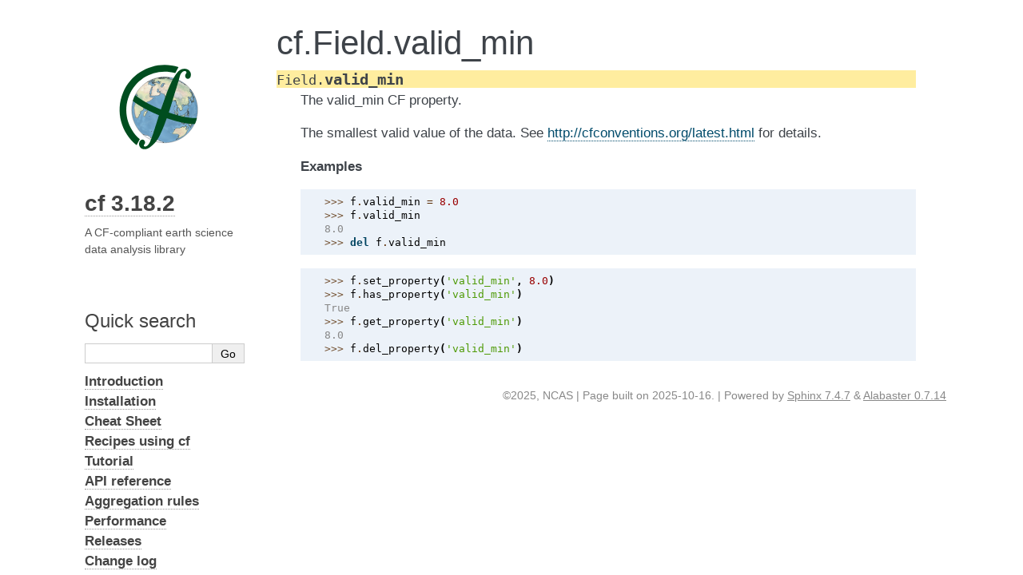

--- FILE ---
content_type: text/html; charset=utf-8
request_url: https://ncas-cms.github.io/cf-python/attribute/cf.Field.valid_min.html
body_size: 2152
content:
<!DOCTYPE html>

<html lang="en" data-content_root="../">
  <head>
    <meta charset="utf-8" />
    <meta name="viewport" content="width=device-width, initial-scale=1.0" /><meta name="viewport" content="width=device-width, initial-scale=1" />

    <title>cf.Field.valid_min &#8212; Documentation</title>
    <link rel="stylesheet" type="text/css" href="../_static/pygments.css?v=b3523f8e" />
    <link rel="stylesheet" type="text/css" href="../_static/alabaster.css?v=541523b4" />
    <link rel="stylesheet" type="text/css" href="../_static/graphviz.css?v=fd3f3429" />
    <link rel="stylesheet" type="text/css" href="../_static/copybutton.css?v=76b2166b" />
    <link rel="stylesheet" type="text/css" href="../_static/sg_gallery.css?v=61a4c737" />
    <link rel="stylesheet" type="text/css" href="../_static/sg_gallery-binder.css?v=ca3c1c84" />
    <link rel="stylesheet" type="text/css" href="../_static/sg_gallery-dataframe.css?v=e5fbc548" />
    <link rel="stylesheet" type="text/css" href="../_static/sg_gallery-rendered-html.css?v=1277b6f3" />
    <link rel="stylesheet" type="text/css" href="../_static/customise-alabaster.css?v=5dec66a6" />
    <script src="../_static/documentation_options.js?v=5318ce95"></script>
    <script src="../_static/doctools.js?v=9a2dae69"></script>
    <script src="../_static/sphinx_highlight.js?v=dc90522c"></script>
    <script src="../_static/clipboard.min.js?v=a7894cd8"></script>
    <script src="../_static/copybutton.js?v=b578dfe4"></script>
    <script src="../_static/toggleprompt.js?v=1b41717f"></script>
    <link rel="icon" href="../_static/favicon.ico"/>
    <link rel="index" title="Index" href="../genindex.html" />
    <link rel="search" title="Search" href="../search.html" />
    <link rel="next" title="cf.Field.valid_range" href="cf.Field.valid_range.html" />
    <link rel="prev" title="cf.Field.valid_max" href="cf.Field.valid_max.html" />
   
  <link rel="stylesheet" href="../_static/custom.css" type="text/css" />
  
  
  <meta name="viewport" content="width=device-width, initial-scale=0.9, maximum-scale=0.9" />

  </head><body>
  <div class="document">
    
      <div class="sphinxsidebar" role="navigation" aria-label="Main">
        <div class="sphinxsidebarwrapper">
            <p class="logo"><a href="../index.html">
              <img class="logo" src="../_static/logo.svg" alt="Logo of Python cf package"/>
            </a></p>



<h1 class="logo"><a href="../index.html">cf 3.18.2</a></h1>



<p class="blurb">A CF-compliant earth science data analysis library</p>




<p>
<iframe src="https://ghbtns.com/github-btn.html?user=NCAS-CMS&repo=cf-python&type=star&count=true&size=large&v=2"
  allowtransparency="true" frameborder="0" scrolling="0" width="200px" height="35px"></iframe>
</p>






<search id="searchbox" style="display: none" role="search">
  <h3 id="searchlabel">Quick search</h3>
    <div class="searchformwrapper">
    <form class="search" action="../search.html" method="get">
      <input type="text" name="q" aria-labelledby="searchlabel" autocomplete="off" autocorrect="off" autocapitalize="off" spellcheck="false"/>
      <input type="submit" value="Go" />
    </form>
    </div>
</search>
<script>document.getElementById('searchbox').style.display = "block"</script>
<ul class="current">
<li class="toctree-l1"><a class="reference internal" href="../introduction.html"><strong>Introduction</strong></a></li>
<li class="toctree-l1"><a class="reference internal" href="../installation.html"><strong>Installation</strong></a></li>
<li class="toctree-l1"><a class="reference internal" href="../cheat_sheet.html"><strong>Cheat Sheet</strong></a></li>
<li class="toctree-l1"><a class="reference internal" href="../recipes/index.html"><strong>Recipes using cf</strong></a></li>
<li class="toctree-l1"><a class="reference internal" href="../tutorial.html"><strong>Tutorial</strong></a></li>
<li class="toctree-l1 current"><a class="reference internal" href="../api_reference.html"><strong>API reference</strong></a></li>
<li class="toctree-l1"><a class="reference internal" href="../aggregation_rules.html"><strong>Aggregation rules</strong></a></li>
<li class="toctree-l1"><a class="reference internal" href="../performance.html"><strong>Performance</strong></a></li>
<li class="toctree-l1"><a class="reference internal" href="../releases.html"><strong>Releases</strong></a></li>
<li class="toctree-l1"><a class="reference internal" href="../Changelog.html"><strong>Change log</strong></a></li>
<li class="toctree-l1"><a class="reference internal" href="../contributing.html"><strong>Contributing</strong></a></li>
</ul>
<div class="relations">
<h3>Related Topics</h3>
<ul>
  <li><a href="../index.html">Documentation overview</a><ul>
  <li><a href="../api_reference.html"><strong>API reference</strong></a><ul>
  <li><a href="../class.html"><strong>cf classes</strong></a><ul>
  <li><a href="../class/cf.Field.html">cf.Field</a><ul>
      <li>Previous: <a href="cf.Field.valid_max.html" title="previous chapter">cf.Field.valid_max</a></li>
      <li>Next: <a href="cf.Field.valid_range.html" title="next chapter">cf.Field.valid_range</a></li>
  </ul></li>
  </ul></li>
  </ul></li>
  </ul></li>
</ul>
</div>

<br>
cf development has been supported by
the <a href="https://erc.europa.eu/">ERC</a>
through <a href="https://cordis.europa.eu/project/id/247220">Seachange</a>
and
<a href="https://cordis.europa.eu/project/id/786427">Couplet</a>; by
the <a href="https://ec.europa.eu/programmes/horizon2020/">EC Horizon
2020 programme</a> through
<a href="https://cordis.europa.eu/project/id/824084">IS-ENES3</a>;
by <a href="https://nerc.ukri.org/">NERC</a> through
<a href="https://gtr.ukri.org/project/0D95A6DB-0B95-48F7-8A8B-7B9A47DEA117">UKFAFMIP</a>;
and by <a href="https://ncas.ac.uk/">NCAS</a>.
<br>
<br>
<img src="../_templates/logo_EC.png" height="40">
<img src="../_templates/logo_ERC.png" height="40">
<img src="../_templates/logo_NERC.png" height="40">
<br>
<img src="../_templates/logo_NCAS.png" height="40">
        </div>
      </div>
      <div class="documentwrapper">
        <div class="bodywrapper">
          

          <div class="body" role="main">
            
  <section id="cf-field-valid-min">
<h1>cf.Field.valid_min<a class="headerlink" href="#cf-field-valid-min" title="Link to this heading">¶</a></h1>
<dl class="py attribute">
<dt class="sig sig-object py" id="cf.Field.valid_min">
<span class="sig-prename descclassname"><span class="pre">Field.</span></span><span class="sig-name descname"><span class="pre">valid_min</span></span><a class="headerlink" href="#cf.Field.valid_min" title="Link to this definition">¶</a></dt>
<dd><p>The valid_min CF property.</p>
<p>The smallest valid value of the data. See
<a class="reference external" href="http://cfconventions.org/latest.html">http://cfconventions.org/latest.html</a> for details.</p>
<p><strong>Examples</strong></p>
<div class="doctest highlight-default notranslate"><div class="highlight"><pre><span></span><span class="gp">&gt;&gt;&gt; </span><span class="n">f</span><span class="o">.</span><span class="n">valid_min</span> <span class="o">=</span> <span class="mf">8.0</span>
<span class="gp">&gt;&gt;&gt; </span><span class="n">f</span><span class="o">.</span><span class="n">valid_min</span>
<span class="go">8.0</span>
<span class="gp">&gt;&gt;&gt; </span><span class="k">del</span> <span class="n">f</span><span class="o">.</span><span class="n">valid_min</span>
</pre></div>
</div>
<div class="doctest highlight-default notranslate"><div class="highlight"><pre><span></span><span class="gp">&gt;&gt;&gt; </span><span class="n">f</span><span class="o">.</span><span class="n">set_property</span><span class="p">(</span><span class="s1">&#39;valid_min&#39;</span><span class="p">,</span> <span class="mf">8.0</span><span class="p">)</span>
<span class="gp">&gt;&gt;&gt; </span><span class="n">f</span><span class="o">.</span><span class="n">has_property</span><span class="p">(</span><span class="s1">&#39;valid_min&#39;</span><span class="p">)</span>
<span class="go">True</span>
<span class="gp">&gt;&gt;&gt; </span><span class="n">f</span><span class="o">.</span><span class="n">get_property</span><span class="p">(</span><span class="s1">&#39;valid_min&#39;</span><span class="p">)</span>
<span class="go">8.0</span>
<span class="gp">&gt;&gt;&gt; </span><span class="n">f</span><span class="o">.</span><span class="n">del_property</span><span class="p">(</span><span class="s1">&#39;valid_min&#39;</span><span class="p">)</span>
</pre></div>
</div>
</dd></dl>

</section>


          </div>
          
        </div>
      </div>
    <div class="clearer"></div>
  </div>
    <div class="footer">
      &copy;2025, NCAS | Page built on 2025-10-16.
      
      |
      Powered by <a href="http://sphinx-doc.org/">Sphinx 7.4.7</a>
      &amp; <a href="https://github.com/sphinx-doc/alabaster">Alabaster 0.7.14</a>
      
    </div>

    

    
  </body>
</html>

--- FILE ---
content_type: text/css; charset=utf-8
request_url: https://ncas-cms.github.io/cf-python/_static/graphviz.css?v=fd3f3429
body_size: -346
content:
/*
 * graphviz.css
 * ~~~~~~~~~~~~
 *
 * Sphinx stylesheet -- graphviz extension.
 *
 * :copyright: Copyright 2007-2024 by the Sphinx team, see AUTHORS.
 * :license: BSD, see LICENSE for details.
 *
 */

img.graphviz {
    border: 0;
    max-width: 100%;
}

object.graphviz {
    max-width: 100%;
}


--- FILE ---
content_type: text/css; charset=utf-8
request_url: https://ncas-cms.github.io/cf-python/_static/sg_gallery.css?v=61a4c737
body_size: 2108
content:
/*
Sphinx-Gallery has compatible CSS to fix default sphinx themes
Tested for Sphinx 1.3.1 for all themes: default, alabaster, sphinxdoc,
scrolls, agogo, traditional, nature, haiku, pyramid
Tested for Read the Docs theme 0.1.7 */

/* Define light colors */
:root, html[data-theme="light"], body[data-theme="light"]{
  --sg-tooltip-foreground: black;
  --sg-tooltip-background: rgba(250, 250, 250, 0.9);
  --sg-tooltip-border: #ccc transparent;
  --sg-thumb-box-shadow-color: #6c757d40;
  --sg-thumb-hover-border: #0069d9;
  --sg-script-out: #888;
  --sg-script-pre: #fafae2;
  --sg-pytb-foreground: #000;
  --sg-pytb-background: #ffe4e4;
  --sg-pytb-border-color: #f66;
  --sg-download-a-background-color: #ffc;
  --sg-download-a-background-image: linear-gradient(to bottom, #ffc, #d5d57e);
  --sg-download-a-border-color: 1px solid #c2c22d;
  --sg-download-a-color: #000;
  --sg-download-a-hover-background-color: #d5d57e;
  --sg-download-a-hover-box-shadow-1: rgba(255, 255, 255, 0.1);
  --sg-download-a-hover-box-shadow-2: rgba(0, 0, 0, 0.25);
}
@media(prefers-color-scheme: light) {
  :root[data-theme="auto"], html[data-theme="auto"], body[data-theme="auto"] {
    --sg-tooltip-foreground: black;
    --sg-tooltip-background: rgba(250, 250, 250, 0.9);
    --sg-tooltip-border: #ccc transparent;
    --sg-thumb-box-shadow-color: #6c757d40;
    --sg-thumb-hover-border: #0069d9;
    --sg-script-out: #888;
    --sg-script-pre: #fafae2;
    --sg-pytb-foreground: #000;
    --sg-pytb-background: #ffe4e4;
    --sg-pytb-border-color: #f66;
    --sg-download-a-background-color: #ffc;
    --sg-download-a-background-image: linear-gradient(to bottom, #ffc, #d5d57e);
    --sg-download-a-border-color: 1px solid #c2c22d;
    --sg-download-a-color: #000;
    --sg-download-a-hover-background-color: #d5d57e;
    --sg-download-a-hover-box-shadow-1: rgba(255, 255, 255, 0.1);
    --sg-download-a-hover-box-shadow-2: rgba(0, 0, 0, 0.25);
  }
}

html[data-theme="dark"], body[data-theme="dark"] {
  --sg-tooltip-foreground: white;
  --sg-tooltip-background: rgba(10, 10, 10, 0.9);
  --sg-tooltip-border: #333 transparent;
  --sg-thumb-box-shadow-color: #79848d40;
  --sg-thumb-hover-border: #003975;
  --sg-script-out: rgb(179, 179, 179);
  --sg-script-pre: #2e2e22;
  --sg-pytb-foreground: #fff;
  --sg-pytb-background: #1b1717;
  --sg-pytb-border-color: #622;
  --sg-download-a-background-color: #443;
  --sg-download-a-background-image: linear-gradient(to bottom, #443, #221);
  --sg-download-a-border-color: 1px solid #3a3a0d;
  --sg-download-a-color: #fff;
  --sg-download-a-hover-background-color: #616135;
  --sg-download-a-hover-box-shadow-1: rgba(0, 0, 0, 0.1);
  --sg-download-a-hover-box-shadow-2: rgba(255, 255, 255, 0.25);
}
@media(prefers-color-scheme: dark){
  html[data-theme="auto"], body[data-theme="auto"] {
    --sg-tooltip-foreground: white;
    --sg-tooltip-background: rgba(10, 10, 10, 0.9);
    --sg-tooltip-border: #333 transparent;
    --sg-thumb-box-shadow-color: #79848d40;
    --sg-thumb-hover-border: #003975;
    --sg-script-out: rgb(179, 179, 179);
    --sg-script-pre: #2e2e22;
    --sg-pytb-foreground: #fff;
    --sg-pytb-background: #1b1717;
    --sg-pytb-border-color: #622;
    --sg-download-a-background-color: #443;
    --sg-download-a-background-image: linear-gradient(to bottom, #443, #221);
    --sg-download-a-border-color: 1px solid #3a3a0d;
    --sg-download-a-color: #fff;
    --sg-download-a-hover-background-color: #616135;
    --sg-download-a-hover-box-shadow-1: rgba(0, 0, 0, 0.1);
    --sg-download-a-hover-box-shadow-2: rgba(255, 255, 255, 0.25);
  }
}

.sphx-glr-thumbnails {
  width: 100%;
  margin: 0px 0px 20px 0px;

  /* align thumbnails on a grid */
  justify-content: space-between;
  display: grid;
  /* each grid column should be at least 160px (this will determine
  the actual number of columns) and then take as much of the
  remaining width as possible */
  grid-template-columns: repeat(auto-fill, minmax(160px, 1fr));
  gap: 15px;
}
.sphx-glr-thumbnails .toctree-wrapper {
  /* hide empty toctree divs added to the DOM
  by sphinx even though the toctree is hidden
  (they would fill grid places with empty divs) */
  display: none;
}
.sphx-glr-thumbcontainer {
  background: transparent;
  -moz-border-radius: 5px;
  -webkit-border-radius: 5px;
  border-radius: 5px;
  box-shadow: 0 0 10px var(--sg-thumb-box-shadow-color);

  /* useful to absolutely position link in div */
  position: relative;

  /* thumbnail width should include padding and borders
  and take all available space */
  box-sizing: border-box;
  width: 100%;
  padding: 10px;
  border: 1px solid transparent;

  /* align content in thumbnail */
  display: flex;
  flex-direction: column;
  align-items: center;
  gap: 7px;
}
.sphx-glr-thumbcontainer p {
  position: absolute;
  top: 0;
  left: 0;
}
.sphx-glr-thumbcontainer p,
.sphx-glr-thumbcontainer p a {
  /* link should cover the whole thumbnail div */
  width: 100%;
  height: 100%;
}
.sphx-glr-thumbcontainer p a span {
  /* text within link should be masked
  (we are just interested in the href) */
  display: none;
}
.sphx-glr-thumbcontainer:hover {
  border: 1px solid;
  border-color: var(--sg-thumb-hover-border);
  cursor: pointer;
}
.sphx-glr-thumbcontainer a.internal {
  bottom: 0;
  display: block;
  left: 0;
  box-sizing: border-box;
  padding: 150px 10px 0;
  position: absolute;
  right: 0;
  top: 0;
}
/* Next one is to avoid Sphinx traditional theme to cover all the
thumbnail with its default link Background color */
.sphx-glr-thumbcontainer a.internal:hover {
  background-color: transparent;
}

.sphx-glr-thumbcontainer p {
  margin: 0 0 0.1em 0;
}
.sphx-glr-thumbcontainer .figure {
  margin: 10px;
  width: 160px;
}
.sphx-glr-thumbcontainer img {
  display: inline;
  max-height: 112px;
  max-width: 160px;
}
.sphx-glr-thumbcontainer[tooltip]:hover:after {
  background: var(--sg-tooltip-background);
  -webkit-border-radius: 4px;
  -moz-border-radius: 4px;
  border-radius: 4px;
  color: var(--sg-tooltip-foreground);
  content: attr(tooltip);
  padding: 10px;
  z-index: 98;
  width: 100%;
  height: 100%;
  position: absolute;
  pointer-events: none;
  top: 0;
  box-sizing: border-box;
  overflow: hidden;
  backdrop-filter: blur(3px);
}

.sphx-glr-script-out {
  color: var(--sg-script-out);
  display: flex;
  gap: 0.5em;
}
.sphx-glr-script-out::before {
  content: "Out:";
  /* These numbers come from the pre style in the pydata sphinx theme. This
   * turns out to match perfectly on the rtd theme, but be a bit too low for
   * the pydata sphinx theme. As I could not find a dimension to use that was
   * scaled the same way, I just picked one option that worked pretty close for
   * both. */
  line-height: 1.4;
  padding-top: 10px;
}
.sphx-glr-script-out .highlight {
  background-color: transparent;
  /* These options make the div expand... */
  flex-grow: 1;
  /* ... but also keep it from overflowing its flex container. */
  overflow: auto;
}
.sphx-glr-script-out .highlight pre {
  background-color: var(--sg-script-pre);
  border: 0;
  max-height: 30em;
  overflow: auto;
  padding-left: 1ex;
  /* This margin is necessary in the pydata sphinx theme because pre has a box
   * shadow which would be clipped by the overflow:auto in the parent div
   * above. */
  margin: 2px;
  word-break: break-word;
}
.sphx-glr-script-out + p {
  margin-top: 1.8em;
}
blockquote.sphx-glr-script-out {
  margin-left: 0pt;
}
.sphx-glr-script-out.highlight-pytb .highlight pre {
  color: var(--sg-pytb-foreground);
  background-color: var(--sg-pytb-background);
  border: 1px solid var(--sg-pytb-border-color);
  margin-top: 10px;
  padding: 7px;
}

div.sphx-glr-footer {
  text-align: center;
}

div.sphx-glr-download {
  margin: 1em auto;
  vertical-align: middle;
}

div.sphx-glr-download a {
  background-color: var(--sg-download-a-background-color);
  background-image: var(--sg-download-a-background-image);
  border-radius: 4px;
  border: 1px solid var(--sg-download-a-border-color);
  color: var(--sg-download-a-color);
  display: inline-block;
  font-weight: bold;
  padding: 1ex;
  text-align: center;
}

div.sphx-glr-download code.download {
  display: inline-block;
  white-space: normal;
  word-break: normal;
  overflow-wrap: break-word;
  /* border and background are given by the enclosing 'a' */
  border: none;
  background: none;
}

div.sphx-glr-download a:hover {
  box-shadow: inset 0 1px 0 var(--sg-download-a-hover-box-shadow-1), 0 1px 5px var(--sg-download-a-hover-box-shadow-2);
  text-decoration: none;
  background-image: none;
  background-color: var(--sg-download-a-hover-background-color);
}

.sphx-glr-example-title:target::before {
  display: block;
  content: "";
  margin-top: -50px;
  height: 50px;
  visibility: hidden;
}

ul.sphx-glr-horizontal {
  list-style: none;
  padding: 0;
}
ul.sphx-glr-horizontal li {
  display: inline;
}
ul.sphx-glr-horizontal img {
  height: auto !important;
}

.sphx-glr-single-img {
  margin: auto;
  display: block;
  max-width: 100%;
}

.sphx-glr-multi-img {
  max-width: 42%;
  height: auto;
}

div.sphx-glr-animation {
  margin: auto;
  display: block;
  max-width: 100%;
}
div.sphx-glr-animation .animation {
  display: block;
}

p.sphx-glr-signature a.reference.external {
  -moz-border-radius: 5px;
  -webkit-border-radius: 5px;
  border-radius: 5px;
  padding: 3px;
  font-size: 75%;
  text-align: right;
  margin-left: auto;
  display: table;
}

.sphx-glr-clear {
  clear: both;
}

a.sphx-glr-backref-instance {
  text-decoration: none;
}


--- FILE ---
content_type: text/css; charset=utf-8
request_url: https://ncas-cms.github.io/cf-python/_static/sg_gallery-binder.css?v=ca3c1c84
body_size: -436
content:
/* CSS for binder integration */

div.binder-badge {
  margin: 1em auto;
  vertical-align: middle;
}


--- FILE ---
content_type: text/css; charset=utf-8
request_url: https://ncas-cms.github.io/cf-python/_static/sg_gallery-rendered-html.css?v=1277b6f3
body_size: 432
content:
/* Adapted from notebook/static/style/style.min.css */
html[data-theme="light"] {
  --sg-text-color: #000;
  --sg-background-color: #ffffff;
  --sg-code-background-color: #eff0f1;
  --sg-tr-hover-color: rgba(66, 165, 245, 0.2);
  --sg-tr-odd-color: #f5f5f5;
}
html[data-theme="dark"] {
  --sg-text-color: #fff;
  --sg-background-color: #121212;
  --sg-code-background-color: #2f2f30;
  --sg-tr-hover-color: rgba(66, 165, 245, 0.2);
  --sg-tr-odd-color: #1f1f1f;
}

.rendered_html {
  color: var(--sg-text-color);
  /* any extras will just be numbers: */
}
.rendered_html em {
  font-style: italic;
}
.rendered_html strong {
  font-weight: bold;
}
.rendered_html u {
  text-decoration: underline;
}
.rendered_html :link {
  text-decoration: underline;
}
.rendered_html :visited {
  text-decoration: underline;
}
.rendered_html h1 {
  font-size: 185.7%;
  margin: 1.08em 0 0 0;
  font-weight: bold;
  line-height: 1.0;
}
.rendered_html h2 {
  font-size: 157.1%;
  margin: 1.27em 0 0 0;
  font-weight: bold;
  line-height: 1.0;
}
.rendered_html h3 {
  font-size: 128.6%;
  margin: 1.55em 0 0 0;
  font-weight: bold;
  line-height: 1.0;
}
.rendered_html h4 {
  font-size: 100%;
  margin: 2em 0 0 0;
  font-weight: bold;
  line-height: 1.0;
}
.rendered_html h5 {
  font-size: 100%;
  margin: 2em 0 0 0;
  font-weight: bold;
  line-height: 1.0;
  font-style: italic;
}
.rendered_html h6 {
  font-size: 100%;
  margin: 2em 0 0 0;
  font-weight: bold;
  line-height: 1.0;
  font-style: italic;
}
.rendered_html h1:first-child {
  margin-top: 0.538em;
}
.rendered_html h2:first-child {
  margin-top: 0.636em;
}
.rendered_html h3:first-child {
  margin-top: 0.777em;
}
.rendered_html h4:first-child {
  margin-top: 1em;
}
.rendered_html h5:first-child {
  margin-top: 1em;
}
.rendered_html h6:first-child {
  margin-top: 1em;
}
.rendered_html ul:not(.list-inline),
.rendered_html ol:not(.list-inline) {
  padding-left: 2em;
}
.rendered_html ul {
  list-style: disc;
}
.rendered_html ul ul {
  list-style: square;
  margin-top: 0;
}
.rendered_html ul ul ul {
  list-style: circle;
}
.rendered_html ol {
  list-style: decimal;
}
.rendered_html ol ol {
  list-style: upper-alpha;
  margin-top: 0;
}
.rendered_html ol ol ol {
  list-style: lower-alpha;
}
.rendered_html ol ol ol ol {
  list-style: lower-roman;
}
.rendered_html ol ol ol ol ol {
  list-style: decimal;
}
.rendered_html * + ul {
  margin-top: 1em;
}
.rendered_html * + ol {
  margin-top: 1em;
}
.rendered_html hr {
  color: var(--sg-text-color);
  background-color: var(--sg-text-color);
}
.rendered_html pre {
  margin: 1em 2em;
  padding: 0px;
  background-color: var(--sg-background-color);
}
.rendered_html code {
  background-color: var(--sg-code-background-color);
}
.rendered_html p code {
  padding: 1px 5px;
}
.rendered_html pre code {
  background-color: var(--sg-background-color);
}
.rendered_html pre,
.rendered_html code {
  border: 0;
  color: var(--sg-text-color);
  font-size: 100%;
}
.rendered_html blockquote {
  margin: 1em 2em;
}
.rendered_html table {
  margin-left: auto;
  margin-right: auto;
  border: none;
  border-collapse: collapse;
  border-spacing: 0;
  color: var(--sg-text-color);
  font-size: 12px;
  table-layout: fixed;
}
.rendered_html thead {
  border-bottom: 1px solid var(--sg-text-color);
  vertical-align: bottom;
}
.rendered_html tr,
.rendered_html th,
.rendered_html td {
  text-align: right;
  vertical-align: middle;
  padding: 0.5em 0.5em;
  line-height: normal;
  white-space: normal;
  max-width: none;
  border: none;
}
.rendered_html th {
  font-weight: bold;
}
.rendered_html tbody tr:nth-child(odd) {
  background: var(--sg-tr-odd-color);
}
.rendered_html tbody tr:hover {
  color: var(--sg-text-color);
  background: var(--sg-tr-hover-color);
}
.rendered_html * + table {
  margin-top: 1em;
}
.rendered_html p {
  text-align: left;
}
.rendered_html * + p {
  margin-top: 1em;
}
.rendered_html img {
  display: block;
  margin-left: auto;
  margin-right: auto;
}
.rendered_html * + img {
  margin-top: 1em;
}
.rendered_html img,
.rendered_html svg {
  max-width: 100%;
  height: auto;
}
.rendered_html img.unconfined,
.rendered_html svg.unconfined {
  max-width: none;
}
.rendered_html .alert {
  margin-bottom: initial;
}
.rendered_html * + .alert {
  margin-top: 1em;
}
[dir="rtl"] .rendered_html p {
  text-align: right;
}


--- FILE ---
content_type: text/css; charset=utf-8
request_url: https://ncas-cms.github.io/cf-python/_static/customise-alabaster.css?v=5dec66a6
body_size: 492
content:
/*
 * overrides for alabaster
 *
 */

div.sphinxsidebar {
    width: {{ theme_sidebar_width }};
    font-size: '13pt';
    line-height: 1.5;
    max-height: 100%;
    overflow-y: auto;
}

/* -- body styles ----------------------------------------------------------- */

code.xref {
    color: #5682ad;
    text-decoration: none;
}


div.admonition p.admonition-title {
    font-size: 13pt;
    font-weight: bold;
}

/* -- tables ---------------------------------------------------------------- */

table.docutils {
    border: 0;
    border-collapse: collapse;
}

table.docutils td, table.docutils th {
    padding: 1px 8px 1px 5px;
    border-top: 0;
    border-left: 0;
    border-right: 0;
    border-bottom: 1px solid #aaa;
}

table.field-list td, table.field-list th {
    border: 0 !important;
}

table.footnote td, table.footnote th {
    border: 0 !important;
}

th {
    text-align: left;
    vertical-align: top;
    padding-right: 5px;
    background-color: #5682ad;
    color: white;
}

/*
 * Force top alignment for table items so left reference item can align with
 * the start of text to describe it in column to right, for better ease of
 * comprehension in detailed rows where description text spans many lines.
 */
td {
    vertical-align: top;
}

/* Some tables are otherwise not left-aligned so force them to be. */
table.align-default {
    margin-left: 0;
}

table.citation {
    border-left: solid 1px gray;
    margin-left: 1px;
}

table.citation td {
    border-bottom: none;
}

/* -- Sphinx 2.3.1 build tweaks (hopefully needed only temporarily) --------- */

/* Remove gap between a bullet and its sub-bullet list in contents listings */
ul.simple > li > p {
    margin-bottom: 0px;
}

/* Force one-line spacing between docstring paragraphs (missing for v 2.3.1) */
.field-list p {
    margin-bottom: 1.0em;
}

/*
 * Alabaster theme is responsive and when screen width becomes small enough
 * (e.g. with tablets/mobiles) it sets this to 0, making the bullet points sit
 * outside of their boxes. Prevent that by overriding for all widths.
 */
ul {
    margin-left: 30px;
}

/* Recolour ugly beige for API function/class/constant element signatures */
dt[id] {
    background-color: #ffed9f;
}

/* Subtle colours for parameters and returns info for API reference items */
dl.field-list > dt {
    background-color: #edf7e2;
    word-break: keep-all;
}
